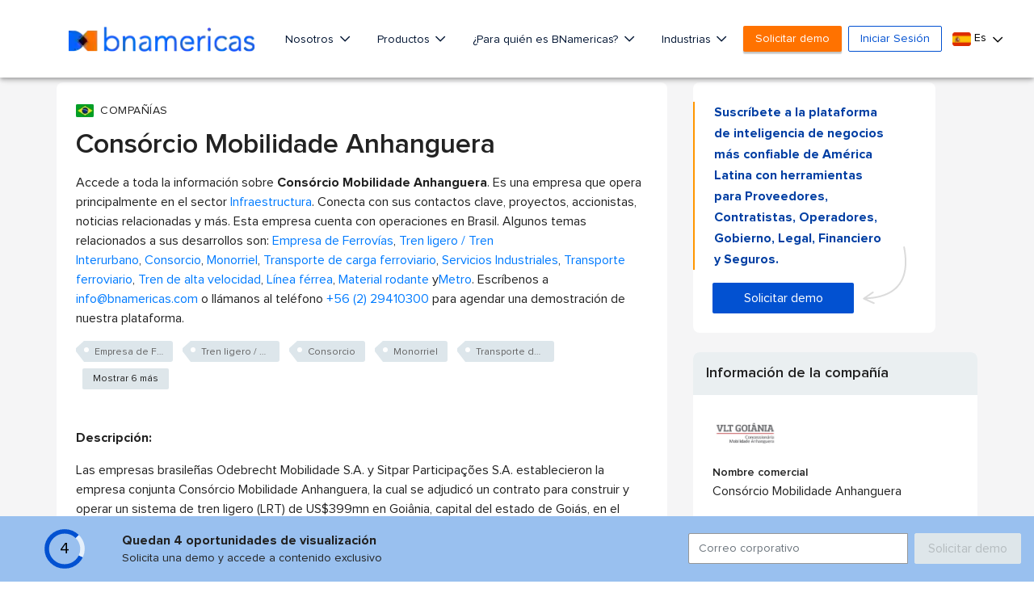

--- FILE ---
content_type: text/html; charset=utf-8
request_url: https://www.google.com/recaptcha/api2/aframe
body_size: 267
content:
<!DOCTYPE HTML><html><head><meta http-equiv="content-type" content="text/html; charset=UTF-8"></head><body><script nonce="Zkf5sDZVdc-VaBuDplKelA">/** Anti-fraud and anti-abuse applications only. See google.com/recaptcha */ try{var clients={'sodar':'https://pagead2.googlesyndication.com/pagead/sodar?'};window.addEventListener("message",function(a){try{if(a.source===window.parent){var b=JSON.parse(a.data);var c=clients[b['id']];if(c){var d=document.createElement('img');d.src=c+b['params']+'&rc='+(localStorage.getItem("rc::a")?sessionStorage.getItem("rc::b"):"");window.document.body.appendChild(d);sessionStorage.setItem("rc::e",parseInt(sessionStorage.getItem("rc::e")||0)+1);localStorage.setItem("rc::h",'1769937243276');}}}catch(b){}});window.parent.postMessage("_grecaptcha_ready", "*");}catch(b){}</script></body></html>